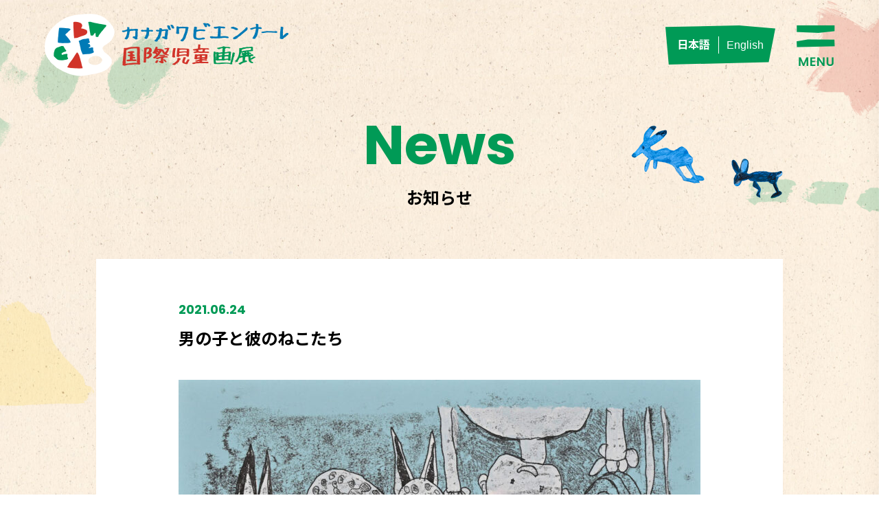

--- FILE ---
content_type: text/html; charset=UTF-8
request_url: https://kanagawabiennial.jp/gallery/790
body_size: 8518
content:
<!DOCTYPE html>
<html lang="ja" dir="ltr">
<head>
<meta charset="utf-8">
<meta name="viewport" content="width=device-width, initial-scale=1.0, minimum-scale=1.0, maximum-scale=1.0, user-scalable=no">
<meta name="format-detection" content="telephone=no">
<link rel="canonical" href="https://kanagawabiennial.jp/gallery/790">

<title>男の子と彼のねこたち ｜ カナガワビエンナーレ国際児童画展</title>
<meta name="description" content="男の子と彼のねこたち ｜ カナガワビエンナーレ国際児童画展に入選した作品を紹介するホームページです。世界の子供たちが描いた絵を観ることができます。">

<meta property="og:title" content="男の子と彼のねこたち ｜ カナガワビエンナーレ国際児童画展">
<meta property="og:description" content="男の子と彼のねこたち ｜ カナガワビエンナーレ国際児童画展に入選した作品を紹介するホームページです。世界の子供たちが描いた絵を観ることができます。">
<meta property="og:url" content="https://kanagawabiennial.jp/gallery/790">
<meta property="og:image" content="https://kanagawabiennial.jp/wp-content/themes/bien/img/ogp.jpg">
<meta property="og:type" content="website">
<meta name="twitter:card" content="summary">
<meta name="twitter:site" content="">
<meta name="twitter:title" content="男の子と彼のねこたち ｜ カナガワビエンナーレ国際児童画展">
<meta name="twitter:description" content="男の子と彼のねこたち ｜ カナガワビエンナーレ国際児童画展に入選した作品を紹介するホームページです。世界の子供たちが描いた絵を観ることができます。">
<meta name="twitter:image:src" content="https://kanagawabiennial.jp/wp-content/themes/bien/img/ogp.png">
<link rel="preconnect" href="https://fonts.gstatic.com">
<link href="https://fonts.googleapis.com/css2?family=Noto+Sans+JP:wght@300;400;500;700;900&family=Poppins:wght@100;200;300;400;500;600;700;800;900&display=swap" rel="stylesheet">
<link rel="preconnect" href="https://fonts.gstatic.com">
<link rel="stylesheet" href="https://kanagawabiennial.jp/wp-content/themes/bien/css/module.css">
<link rel="stylesheet" href="https://cdn.jsdelivr.net/npm/slick-carousel@1.8.1/slick/slick.css">
<link rel="stylesheet" href="https://kanagawabiennial.jp/wp-content/themes/bien/css/colorbox.css">
<link rel="stylesheet" href="https://kanagawabiennial.jp/wp-content/themes/bien/css/module.css">
<link rel="stylesheet" href="https://kanagawabiennial.jp/wp-content/themes/bien/css/style.css">

<!-- Google tag (gtag.js) -->
<script async src="https://www.googletagmanager.com/gtag/js?id=G-BMET53NFY0"></script>
<script>
  window.dataLayer = window.dataLayer || [];
  function gtag(){dataLayer.push(arguments);}
  gtag('js', new Date());

  gtag('config', 'G-BMET53NFY0');
</script>

<!--[if lt IE 9]>
<script src="http://css3-mediaqueries-js.googlecode.com/svn/trunk/css3-mediaqueries.js"></script>
<script src="https://kanagawabiennial.jp/wp-content/themes/bien/js/html5shiv.js"></script>
<![endif]-->
<meta name='robots' content='max-image-preview:large' />
<link rel="alternate" title="oEmbed (JSON)" type="application/json+oembed" href="https://kanagawabiennial.jp/wp-json/oembed/1.0/embed?url=https%3A%2F%2Fkanagawabiennial.jp%2Fgallery%2F790" />
<link rel="alternate" title="oEmbed (XML)" type="text/xml+oembed" href="https://kanagawabiennial.jp/wp-json/oembed/1.0/embed?url=https%3A%2F%2Fkanagawabiennial.jp%2Fgallery%2F790&#038;format=xml" />
<style id='wp-img-auto-sizes-contain-inline-css' type='text/css'>
img:is([sizes=auto i],[sizes^="auto," i]){contain-intrinsic-size:3000px 1500px}
/*# sourceURL=wp-img-auto-sizes-contain-inline-css */
</style>
<style id='wp-emoji-styles-inline-css' type='text/css'>

	img.wp-smiley, img.emoji {
		display: inline !important;
		border: none !important;
		box-shadow: none !important;
		height: 1em !important;
		width: 1em !important;
		margin: 0 0.07em !important;
		vertical-align: -0.1em !important;
		background: none !important;
		padding: 0 !important;
	}
/*# sourceURL=wp-emoji-styles-inline-css */
</style>
<style id='wp-block-library-inline-css' type='text/css'>
:root{--wp-block-synced-color:#7a00df;--wp-block-synced-color--rgb:122,0,223;--wp-bound-block-color:var(--wp-block-synced-color);--wp-editor-canvas-background:#ddd;--wp-admin-theme-color:#007cba;--wp-admin-theme-color--rgb:0,124,186;--wp-admin-theme-color-darker-10:#006ba1;--wp-admin-theme-color-darker-10--rgb:0,107,160.5;--wp-admin-theme-color-darker-20:#005a87;--wp-admin-theme-color-darker-20--rgb:0,90,135;--wp-admin-border-width-focus:2px}@media (min-resolution:192dpi){:root{--wp-admin-border-width-focus:1.5px}}.wp-element-button{cursor:pointer}:root .has-very-light-gray-background-color{background-color:#eee}:root .has-very-dark-gray-background-color{background-color:#313131}:root .has-very-light-gray-color{color:#eee}:root .has-very-dark-gray-color{color:#313131}:root .has-vivid-green-cyan-to-vivid-cyan-blue-gradient-background{background:linear-gradient(135deg,#00d084,#0693e3)}:root .has-purple-crush-gradient-background{background:linear-gradient(135deg,#34e2e4,#4721fb 50%,#ab1dfe)}:root .has-hazy-dawn-gradient-background{background:linear-gradient(135deg,#faaca8,#dad0ec)}:root .has-subdued-olive-gradient-background{background:linear-gradient(135deg,#fafae1,#67a671)}:root .has-atomic-cream-gradient-background{background:linear-gradient(135deg,#fdd79a,#004a59)}:root .has-nightshade-gradient-background{background:linear-gradient(135deg,#330968,#31cdcf)}:root .has-midnight-gradient-background{background:linear-gradient(135deg,#020381,#2874fc)}:root{--wp--preset--font-size--normal:16px;--wp--preset--font-size--huge:42px}.has-regular-font-size{font-size:1em}.has-larger-font-size{font-size:2.625em}.has-normal-font-size{font-size:var(--wp--preset--font-size--normal)}.has-huge-font-size{font-size:var(--wp--preset--font-size--huge)}.has-text-align-center{text-align:center}.has-text-align-left{text-align:left}.has-text-align-right{text-align:right}.has-fit-text{white-space:nowrap!important}#end-resizable-editor-section{display:none}.aligncenter{clear:both}.items-justified-left{justify-content:flex-start}.items-justified-center{justify-content:center}.items-justified-right{justify-content:flex-end}.items-justified-space-between{justify-content:space-between}.screen-reader-text{border:0;clip-path:inset(50%);height:1px;margin:-1px;overflow:hidden;padding:0;position:absolute;width:1px;word-wrap:normal!important}.screen-reader-text:focus{background-color:#ddd;clip-path:none;color:#444;display:block;font-size:1em;height:auto;left:5px;line-height:normal;padding:15px 23px 14px;text-decoration:none;top:5px;width:auto;z-index:100000}html :where(.has-border-color){border-style:solid}html :where([style*=border-top-color]){border-top-style:solid}html :where([style*=border-right-color]){border-right-style:solid}html :where([style*=border-bottom-color]){border-bottom-style:solid}html :where([style*=border-left-color]){border-left-style:solid}html :where([style*=border-width]){border-style:solid}html :where([style*=border-top-width]){border-top-style:solid}html :where([style*=border-right-width]){border-right-style:solid}html :where([style*=border-bottom-width]){border-bottom-style:solid}html :where([style*=border-left-width]){border-left-style:solid}html :where(img[class*=wp-image-]){height:auto;max-width:100%}:where(figure){margin:0 0 1em}html :where(.is-position-sticky){--wp-admin--admin-bar--position-offset:var(--wp-admin--admin-bar--height,0px)}@media screen and (max-width:600px){html :where(.is-position-sticky){--wp-admin--admin-bar--position-offset:0px}}

/*# sourceURL=wp-block-library-inline-css */
</style><style id='global-styles-inline-css' type='text/css'>
:root{--wp--preset--aspect-ratio--square: 1;--wp--preset--aspect-ratio--4-3: 4/3;--wp--preset--aspect-ratio--3-4: 3/4;--wp--preset--aspect-ratio--3-2: 3/2;--wp--preset--aspect-ratio--2-3: 2/3;--wp--preset--aspect-ratio--16-9: 16/9;--wp--preset--aspect-ratio--9-16: 9/16;--wp--preset--color--black: #000000;--wp--preset--color--cyan-bluish-gray: #abb8c3;--wp--preset--color--white: #ffffff;--wp--preset--color--pale-pink: #f78da7;--wp--preset--color--vivid-red: #cf2e2e;--wp--preset--color--luminous-vivid-orange: #ff6900;--wp--preset--color--luminous-vivid-amber: #fcb900;--wp--preset--color--light-green-cyan: #7bdcb5;--wp--preset--color--vivid-green-cyan: #00d084;--wp--preset--color--pale-cyan-blue: #8ed1fc;--wp--preset--color--vivid-cyan-blue: #0693e3;--wp--preset--color--vivid-purple: #9b51e0;--wp--preset--gradient--vivid-cyan-blue-to-vivid-purple: linear-gradient(135deg,rgb(6,147,227) 0%,rgb(155,81,224) 100%);--wp--preset--gradient--light-green-cyan-to-vivid-green-cyan: linear-gradient(135deg,rgb(122,220,180) 0%,rgb(0,208,130) 100%);--wp--preset--gradient--luminous-vivid-amber-to-luminous-vivid-orange: linear-gradient(135deg,rgb(252,185,0) 0%,rgb(255,105,0) 100%);--wp--preset--gradient--luminous-vivid-orange-to-vivid-red: linear-gradient(135deg,rgb(255,105,0) 0%,rgb(207,46,46) 100%);--wp--preset--gradient--very-light-gray-to-cyan-bluish-gray: linear-gradient(135deg,rgb(238,238,238) 0%,rgb(169,184,195) 100%);--wp--preset--gradient--cool-to-warm-spectrum: linear-gradient(135deg,rgb(74,234,220) 0%,rgb(151,120,209) 20%,rgb(207,42,186) 40%,rgb(238,44,130) 60%,rgb(251,105,98) 80%,rgb(254,248,76) 100%);--wp--preset--gradient--blush-light-purple: linear-gradient(135deg,rgb(255,206,236) 0%,rgb(152,150,240) 100%);--wp--preset--gradient--blush-bordeaux: linear-gradient(135deg,rgb(254,205,165) 0%,rgb(254,45,45) 50%,rgb(107,0,62) 100%);--wp--preset--gradient--luminous-dusk: linear-gradient(135deg,rgb(255,203,112) 0%,rgb(199,81,192) 50%,rgb(65,88,208) 100%);--wp--preset--gradient--pale-ocean: linear-gradient(135deg,rgb(255,245,203) 0%,rgb(182,227,212) 50%,rgb(51,167,181) 100%);--wp--preset--gradient--electric-grass: linear-gradient(135deg,rgb(202,248,128) 0%,rgb(113,206,126) 100%);--wp--preset--gradient--midnight: linear-gradient(135deg,rgb(2,3,129) 0%,rgb(40,116,252) 100%);--wp--preset--font-size--small: 13px;--wp--preset--font-size--medium: 20px;--wp--preset--font-size--large: 36px;--wp--preset--font-size--x-large: 42px;--wp--preset--spacing--20: 0.44rem;--wp--preset--spacing--30: 0.67rem;--wp--preset--spacing--40: 1rem;--wp--preset--spacing--50: 1.5rem;--wp--preset--spacing--60: 2.25rem;--wp--preset--spacing--70: 3.38rem;--wp--preset--spacing--80: 5.06rem;--wp--preset--shadow--natural: 6px 6px 9px rgba(0, 0, 0, 0.2);--wp--preset--shadow--deep: 12px 12px 50px rgba(0, 0, 0, 0.4);--wp--preset--shadow--sharp: 6px 6px 0px rgba(0, 0, 0, 0.2);--wp--preset--shadow--outlined: 6px 6px 0px -3px rgb(255, 255, 255), 6px 6px rgb(0, 0, 0);--wp--preset--shadow--crisp: 6px 6px 0px rgb(0, 0, 0);}:where(.is-layout-flex){gap: 0.5em;}:where(.is-layout-grid){gap: 0.5em;}body .is-layout-flex{display: flex;}.is-layout-flex{flex-wrap: wrap;align-items: center;}.is-layout-flex > :is(*, div){margin: 0;}body .is-layout-grid{display: grid;}.is-layout-grid > :is(*, div){margin: 0;}:where(.wp-block-columns.is-layout-flex){gap: 2em;}:where(.wp-block-columns.is-layout-grid){gap: 2em;}:where(.wp-block-post-template.is-layout-flex){gap: 1.25em;}:where(.wp-block-post-template.is-layout-grid){gap: 1.25em;}.has-black-color{color: var(--wp--preset--color--black) !important;}.has-cyan-bluish-gray-color{color: var(--wp--preset--color--cyan-bluish-gray) !important;}.has-white-color{color: var(--wp--preset--color--white) !important;}.has-pale-pink-color{color: var(--wp--preset--color--pale-pink) !important;}.has-vivid-red-color{color: var(--wp--preset--color--vivid-red) !important;}.has-luminous-vivid-orange-color{color: var(--wp--preset--color--luminous-vivid-orange) !important;}.has-luminous-vivid-amber-color{color: var(--wp--preset--color--luminous-vivid-amber) !important;}.has-light-green-cyan-color{color: var(--wp--preset--color--light-green-cyan) !important;}.has-vivid-green-cyan-color{color: var(--wp--preset--color--vivid-green-cyan) !important;}.has-pale-cyan-blue-color{color: var(--wp--preset--color--pale-cyan-blue) !important;}.has-vivid-cyan-blue-color{color: var(--wp--preset--color--vivid-cyan-blue) !important;}.has-vivid-purple-color{color: var(--wp--preset--color--vivid-purple) !important;}.has-black-background-color{background-color: var(--wp--preset--color--black) !important;}.has-cyan-bluish-gray-background-color{background-color: var(--wp--preset--color--cyan-bluish-gray) !important;}.has-white-background-color{background-color: var(--wp--preset--color--white) !important;}.has-pale-pink-background-color{background-color: var(--wp--preset--color--pale-pink) !important;}.has-vivid-red-background-color{background-color: var(--wp--preset--color--vivid-red) !important;}.has-luminous-vivid-orange-background-color{background-color: var(--wp--preset--color--luminous-vivid-orange) !important;}.has-luminous-vivid-amber-background-color{background-color: var(--wp--preset--color--luminous-vivid-amber) !important;}.has-light-green-cyan-background-color{background-color: var(--wp--preset--color--light-green-cyan) !important;}.has-vivid-green-cyan-background-color{background-color: var(--wp--preset--color--vivid-green-cyan) !important;}.has-pale-cyan-blue-background-color{background-color: var(--wp--preset--color--pale-cyan-blue) !important;}.has-vivid-cyan-blue-background-color{background-color: var(--wp--preset--color--vivid-cyan-blue) !important;}.has-vivid-purple-background-color{background-color: var(--wp--preset--color--vivid-purple) !important;}.has-black-border-color{border-color: var(--wp--preset--color--black) !important;}.has-cyan-bluish-gray-border-color{border-color: var(--wp--preset--color--cyan-bluish-gray) !important;}.has-white-border-color{border-color: var(--wp--preset--color--white) !important;}.has-pale-pink-border-color{border-color: var(--wp--preset--color--pale-pink) !important;}.has-vivid-red-border-color{border-color: var(--wp--preset--color--vivid-red) !important;}.has-luminous-vivid-orange-border-color{border-color: var(--wp--preset--color--luminous-vivid-orange) !important;}.has-luminous-vivid-amber-border-color{border-color: var(--wp--preset--color--luminous-vivid-amber) !important;}.has-light-green-cyan-border-color{border-color: var(--wp--preset--color--light-green-cyan) !important;}.has-vivid-green-cyan-border-color{border-color: var(--wp--preset--color--vivid-green-cyan) !important;}.has-pale-cyan-blue-border-color{border-color: var(--wp--preset--color--pale-cyan-blue) !important;}.has-vivid-cyan-blue-border-color{border-color: var(--wp--preset--color--vivid-cyan-blue) !important;}.has-vivid-purple-border-color{border-color: var(--wp--preset--color--vivid-purple) !important;}.has-vivid-cyan-blue-to-vivid-purple-gradient-background{background: var(--wp--preset--gradient--vivid-cyan-blue-to-vivid-purple) !important;}.has-light-green-cyan-to-vivid-green-cyan-gradient-background{background: var(--wp--preset--gradient--light-green-cyan-to-vivid-green-cyan) !important;}.has-luminous-vivid-amber-to-luminous-vivid-orange-gradient-background{background: var(--wp--preset--gradient--luminous-vivid-amber-to-luminous-vivid-orange) !important;}.has-luminous-vivid-orange-to-vivid-red-gradient-background{background: var(--wp--preset--gradient--luminous-vivid-orange-to-vivid-red) !important;}.has-very-light-gray-to-cyan-bluish-gray-gradient-background{background: var(--wp--preset--gradient--very-light-gray-to-cyan-bluish-gray) !important;}.has-cool-to-warm-spectrum-gradient-background{background: var(--wp--preset--gradient--cool-to-warm-spectrum) !important;}.has-blush-light-purple-gradient-background{background: var(--wp--preset--gradient--blush-light-purple) !important;}.has-blush-bordeaux-gradient-background{background: var(--wp--preset--gradient--blush-bordeaux) !important;}.has-luminous-dusk-gradient-background{background: var(--wp--preset--gradient--luminous-dusk) !important;}.has-pale-ocean-gradient-background{background: var(--wp--preset--gradient--pale-ocean) !important;}.has-electric-grass-gradient-background{background: var(--wp--preset--gradient--electric-grass) !important;}.has-midnight-gradient-background{background: var(--wp--preset--gradient--midnight) !important;}.has-small-font-size{font-size: var(--wp--preset--font-size--small) !important;}.has-medium-font-size{font-size: var(--wp--preset--font-size--medium) !important;}.has-large-font-size{font-size: var(--wp--preset--font-size--large) !important;}.has-x-large-font-size{font-size: var(--wp--preset--font-size--x-large) !important;}
/*# sourceURL=global-styles-inline-css */
</style>

<style id='classic-theme-styles-inline-css' type='text/css'>
/*! This file is auto-generated */
.wp-block-button__link{color:#fff;background-color:#32373c;border-radius:9999px;box-shadow:none;text-decoration:none;padding:calc(.667em + 2px) calc(1.333em + 2px);font-size:1.125em}.wp-block-file__button{background:#32373c;color:#fff;text-decoration:none}
/*# sourceURL=/wp-includes/css/classic-themes.min.css */
</style>
<link rel='stylesheet' id='bogo-css' href='https://kanagawabiennial.jp/wp-content/plugins/bogo/includes/css/style.css?ver=3.9.1' type='text/css' media='all' />
<link rel="https://api.w.org/" href="https://kanagawabiennial.jp/wp-json/" /><link rel="EditURI" type="application/rsd+xml" title="RSD" href="https://kanagawabiennial.jp/xmlrpc.php?rsd" />
<meta name="generator" content="WordPress 6.9" />
<link rel="canonical" href="https://kanagawabiennial.jp/gallery/790" />
<link rel='shortlink' href='https://kanagawabiennial.jp/?p=790' />
<link rel="icon" href="https://kanagawabiennial.jp/wp-content/uploads/cropped-KBWCAE_favicon_512px-32x32.png" sizes="32x32" />
<link rel="icon" href="https://kanagawabiennial.jp/wp-content/uploads/cropped-KBWCAE_favicon_512px-192x192.png" sizes="192x192" />
<link rel="apple-touch-icon" href="https://kanagawabiennial.jp/wp-content/uploads/cropped-KBWCAE_favicon_512px-180x180.png" />
<meta name="msapplication-TileImage" content="https://kanagawabiennial.jp/wp-content/uploads/cropped-KBWCAE_favicon_512px-270x270.png" />
</head>

<body>

<div class="bg_2"></div>
<header>
<div class="inner_header flex_wrap_between">
<h1 class="logo"><a href="https://kanagawabiennial.jp"><img src="https://kanagawabiennial.jp/wp-content/themes/bien/img/logo.png" alt="神奈川ビエンナーレ国際児童画展" class="logo_w"><img src="https://kanagawabiennial.jp/wp-content/themes/bien/img/logo_2.png" alt="神奈川ビエンナーレ国際児童画展" class="logo_2"></a></h1>
<nav class="flex_wrap_middle">
<ul class="g_nav flex_wrap_middle">
<li><a href="https://kanagawabiennial.jp/callforentries/">作品募集</a></li>
<li><a href="https://kanagawabiennial.jp/yearworks/">開催年別入賞作品</a></li>
<li class="active"><a href="https://kanagawabiennial.jp/gallery/">作品ギャラリー</a></li>
<li><a href="https://kanagawabiennial.jp/news/">お知らせ</a></li>
<li><a href="https://kanagawabiennial.jp/contact/">お問い合わせ</a></li>
<li><a href="https://www.earthplaza.jp/" target="_blank">あーすぷらざ</a></li>
</ul>
<ul class="lung_nav flex_wrap">
<li id="bogo_language_switcher-2" class="widget widget_bogo_language_switcher"><ul class="bogo-language-switcher list-view"><li class="en-US en first"><span class="bogo-language-name">English</span></li>
<li class="ja current last"><span class="bogo-language-name"><a rel="alternate" hreflang="ja" href="https://kanagawabiennial.jp/gallery/790" title="日本語" class="current" aria-current="page">日本語</a></span></li>
</ul></li>
<!--
<li class="active"><a href="https://kanagawabiennial.jp/">Japanese</a></li>
<li><a href="https://kanagawabiennial.jp">English</a></li>
-->
</ul>
<div class="btn_menu"><img src="https://kanagawabiennial.jp/wp-content/themes/bien/img/btn_menu.png" alt=""></div>
</nav>
</div>
</header>

<div class="sp_menu">
<div class="inner_sp_menu">
<h2><img src="https://kanagawabiennial.jp/wp-content/themes/bien/img/logo_sp_menu.png" alt="神奈川ビエンナーレ国際児童画展"></h2>
<div class="btn_close"><img src="https://kanagawabiennial.jp/wp-content/themes/bien/img/btn_close.png" alt=""></div>
<ul class="g_nav_sp">
<li><a href="https://kanagawabiennial.jp/callforentries/"><span class="ne">Call for entries</span>作品募集</a></li>
<li><a href="https://kanagawabiennial.jp/yearworks/"><span class="ne">Works by year</span>開催年別入賞作品</a></li>
<li><a href="https://kanagawabiennial.jp/gallery/"><span class="ne">Gallery of works</span>作品ギャラリー</a></li>
<li><a href="https://kanagawabiennial.jp/news/"><span class="ne">News</span>お知らせ</a></li>
<li><a href="https://kanagawabiennial.jp/contact/"><span class="ne">Contact</span>お問い合わせ</a></li>
<li><a href="https://www.earthplaza.jp/" target="_blank"><span class="ne">Earthplaza</span>あーすぷらざ</a></li>
</ul>
<ul class="list_sns_sp flex_wrap_center">
<li><a href="https://www.facebook.com/kanagawabiennial" target="_blank"><img src="https://kanagawabiennial.jp/wp-content/themes/bien/img/sns_sp_01.png" alt=""></a></li>
<li><a href="https://www.instagram.com/kanagawabiennial/" target="_blank"><img src="https://kanagawabiennial.jp/wp-content/themes/bien/img/sns_sp_02.png" alt=""></a></li>
</ul>
</div>
</div>

<main class="sub_wrap">
<h1><span class="ne">News</span>お知らせ</h1>
<div class="wrap_single">
<div class="animal animal_09"><img src="https://kanagawabiennial.jp/wp-content/themes/bien/img/animal_09.png" alt=""></div>

<p class="date ne">2021.06.24</p>
<h2>男の子と彼のねこたち</h2>

<figure class="eyecatch"><img width="760" height="544" src="https://kanagawabiennial.jp/wp-content/uploads/243-760x544.jpg" class="attachment-large size-large wp-post-image" alt="" decoding="async" fetchpriority="high" srcset="https://kanagawabiennial.jp/wp-content/uploads/243-760x544.jpg 760w, https://kanagawabiennial.jp/wp-content/uploads/243-300x215.jpg 300w, https://kanagawabiennial.jp/wp-content/uploads/243-768x550.jpg 768w, https://kanagawabiennial.jp/wp-content/uploads/243.jpg 1100w" sizes="(max-width: 760px) 100vw, 760px" /></figure>
<section class="single_body">
</section>

<div class="share_box flex_wrap_middle">
<p class="ne">SHARE</p>
<ul class="flex_wrap list_share">
<li><a href="http://www.facebook.com/sharer.php?src=bm&u=https://kanagawabiennial.jp/gallery/790&t=男の子と彼のねこたち" target="_blank"><img src="https://kanagawabiennial.jp/wp-content/themes/bien/img/share_01.png" alt=""></a></li>
<li><a href="http://twitter.com/intent/tweet?url=https://kanagawabiennial.jp/gallery/790&text=男の子と彼のねこたち&tw_p=tweetbutton" target="_blank"><img src="https://kanagawabiennial.jp/wp-content/themes/bien/img/share_02.png" alt=""></a></li>
<li><a href="http://line.me/R/msg/text/?男の子と彼のねこたち%0Ahttps://kanagawabiennial.jp/gallery/790" target="_blank" rel="noopener noreferrer"><img src="https://kanagawabiennial.jp/wp-content/themes/bien/img/share_03.png" alt=""></a></li>
</ul>
</div>
</div>
<div class="btn btn_to_news"><a href="https://kanagawabiennial.jp/news/">お知らせ一覧を見る</a></div>
</div>
</main>
<div class="to_top"><img src="https://kanagawabiennial.jp/wp-content/themes/bien/img/to_top.png" alt=""></div>
<footer>
<div class="inner_footer flex_wrap_between">
<div class="this_about">
<p class="ttl_ft">カナガワビエンナーレ国際児童画展 <br class="sp">事務局（あーすぷらざ内）</p>
<p>〒247-0007 神奈川県横浜市栄区小菅ヶ谷1-2-1<br>
TEL ：045-896-2121　FAX ： 045-896-2299　<br class="sp">E-mail ： k-biennial@earthplaza.jp</p>
</div>
<div>
<ul class="ft_sns flex_wrap">
<li><a href="https://www.facebook.com/kanagawabiennial" target="_blank"><img src="https://kanagawabiennial.jp/wp-content/themes/bien/img/sns_01.png" alt=""></a></li>
<li><a href="https://www.instagram.com/kanagawabiennial/" target="_blank"><img src="https://kanagawabiennial.jp/wp-content/themes/bien/img/sns_02.png" alt=""></a></li>
</ul>
<p class="copy_ft">本サイトに掲載の写真・画像・記事の無断転載を禁じます。<br>
&copy; Earth Plaza All Rights Reserved.</p>
</div>
</div>
</footer>


<script src="https://kanagawabiennial.jp/wp-content/themes/bien/js/jquery-1.10.2.min.js"></script>
<script src="https://cdnjs.cloudflare.com/ajax/libs/jquery-cookie/1.3.1/jquery.cookie.min.js"></script>
<script src="https://kanagawabiennial.jp/wp-content/themes/bien/js/common.js"></script>
<script src="https://kanagawabiennial.jp/wp-content/themes/bien/js/jquery.inview.min.js"></script>
<script>
$(function() {
	$('.invew').on('inview', function(event, isInView) {
		if (isInView) {
			$(this).addClass('fire');
		}
	});
});
</script>
<script src="https://kanagawabiennial.jp/wp-content/themes/bien/js/jquery.colorbox-min.js"></script>
<script>
function setting(){
	var h = $('.list_item figure').width();
	$('.modal figure').css('height',h);// * 34/48
    var h = $('.kv_slide figure').width();
	$('.kv_slide figure').css('height',h * 34/48);
}
$(document).ready(function(){
	setting();
});
$(window).on('load', function(){
	setting();
});
$(window).on('resize', function(){
	setting();
});
</script>
<script>
$(document).ready(function(){
	$('input[name="category[]"]').change(function () {
		if($(this).prop('checked')) {
			$('#full').prop('checked',false);
		}
		var len = $('input[name="category[]"]:checked').length;
		if (len < 1) {
			$('#full').prop('checked',true);
			$('input[name="s').attr('disabled', 'disabled');
		}else{
			$('input[name="s').attr('disabled', false);
		}
	});
	$('#full').on('click', function(){
		if($(this).hasClass("select") ) {
			$('input[name="category[]"]').prop('checked',false);
		}
	});
	$('input[name="years[]"]').change(function () {
		if($(this).prop('checked')) {
			$('#yearfull').prop('checked',false);
		}
		var len = $('input[name="years[]"]:checked').length;
		if (len < 1) {
			$('#yearfull').prop('checked',true);
		}else{
		}
	});
    	$('#yearfull').change(function () {
		if($(this).prop('checked')) {
			$('input[name="years[]"]').prop('checked',false);
		}
	});
});
</script>
<script src="https://cdn.jsdelivr.net/npm/lazyload@2.0.0-rc.2/lazyload.min.js"></script>

</body>
<script type="speculationrules">
{"prefetch":[{"source":"document","where":{"and":[{"href_matches":"/*"},{"not":{"href_matches":["/wp-*.php","/wp-admin/*","/wp-content/uploads/*","/wp-content/*","/wp-content/plugins/*","/wp-content/themes/bien/*","/*\\?(.+)"]}},{"not":{"selector_matches":"a[rel~=\"nofollow\"]"}},{"not":{"selector_matches":".no-prefetch, .no-prefetch a"}}]},"eagerness":"conservative"}]}
</script>
<script id="wp-emoji-settings" type="application/json">
{"baseUrl":"https://s.w.org/images/core/emoji/17.0.2/72x72/","ext":".png","svgUrl":"https://s.w.org/images/core/emoji/17.0.2/svg/","svgExt":".svg","source":{"concatemoji":"https://kanagawabiennial.jp/wp-includes/js/wp-emoji-release.min.js?ver=6.9"}}
</script>
<script type="module">
/* <![CDATA[ */
/*! This file is auto-generated */
const a=JSON.parse(document.getElementById("wp-emoji-settings").textContent),o=(window._wpemojiSettings=a,"wpEmojiSettingsSupports"),s=["flag","emoji"];function i(e){try{var t={supportTests:e,timestamp:(new Date).valueOf()};sessionStorage.setItem(o,JSON.stringify(t))}catch(e){}}function c(e,t,n){e.clearRect(0,0,e.canvas.width,e.canvas.height),e.fillText(t,0,0);t=new Uint32Array(e.getImageData(0,0,e.canvas.width,e.canvas.height).data);e.clearRect(0,0,e.canvas.width,e.canvas.height),e.fillText(n,0,0);const a=new Uint32Array(e.getImageData(0,0,e.canvas.width,e.canvas.height).data);return t.every((e,t)=>e===a[t])}function p(e,t){e.clearRect(0,0,e.canvas.width,e.canvas.height),e.fillText(t,0,0);var n=e.getImageData(16,16,1,1);for(let e=0;e<n.data.length;e++)if(0!==n.data[e])return!1;return!0}function u(e,t,n,a){switch(t){case"flag":return n(e,"\ud83c\udff3\ufe0f\u200d\u26a7\ufe0f","\ud83c\udff3\ufe0f\u200b\u26a7\ufe0f")?!1:!n(e,"\ud83c\udde8\ud83c\uddf6","\ud83c\udde8\u200b\ud83c\uddf6")&&!n(e,"\ud83c\udff4\udb40\udc67\udb40\udc62\udb40\udc65\udb40\udc6e\udb40\udc67\udb40\udc7f","\ud83c\udff4\u200b\udb40\udc67\u200b\udb40\udc62\u200b\udb40\udc65\u200b\udb40\udc6e\u200b\udb40\udc67\u200b\udb40\udc7f");case"emoji":return!a(e,"\ud83e\u1fac8")}return!1}function f(e,t,n,a){let r;const o=(r="undefined"!=typeof WorkerGlobalScope&&self instanceof WorkerGlobalScope?new OffscreenCanvas(300,150):document.createElement("canvas")).getContext("2d",{willReadFrequently:!0}),s=(o.textBaseline="top",o.font="600 32px Arial",{});return e.forEach(e=>{s[e]=t(o,e,n,a)}),s}function r(e){var t=document.createElement("script");t.src=e,t.defer=!0,document.head.appendChild(t)}a.supports={everything:!0,everythingExceptFlag:!0},new Promise(t=>{let n=function(){try{var e=JSON.parse(sessionStorage.getItem(o));if("object"==typeof e&&"number"==typeof e.timestamp&&(new Date).valueOf()<e.timestamp+604800&&"object"==typeof e.supportTests)return e.supportTests}catch(e){}return null}();if(!n){if("undefined"!=typeof Worker&&"undefined"!=typeof OffscreenCanvas&&"undefined"!=typeof URL&&URL.createObjectURL&&"undefined"!=typeof Blob)try{var e="postMessage("+f.toString()+"("+[JSON.stringify(s),u.toString(),c.toString(),p.toString()].join(",")+"));",a=new Blob([e],{type:"text/javascript"});const r=new Worker(URL.createObjectURL(a),{name:"wpTestEmojiSupports"});return void(r.onmessage=e=>{i(n=e.data),r.terminate(),t(n)})}catch(e){}i(n=f(s,u,c,p))}t(n)}).then(e=>{for(const n in e)a.supports[n]=e[n],a.supports.everything=a.supports.everything&&a.supports[n],"flag"!==n&&(a.supports.everythingExceptFlag=a.supports.everythingExceptFlag&&a.supports[n]);var t;a.supports.everythingExceptFlag=a.supports.everythingExceptFlag&&!a.supports.flag,a.supports.everything||((t=a.source||{}).concatemoji?r(t.concatemoji):t.wpemoji&&t.twemoji&&(r(t.twemoji),r(t.wpemoji)))});
//# sourceURL=https://kanagawabiennial.jp/wp-includes/js/wp-emoji-loader.min.js
/* ]]> */
</script>
</html>

--- FILE ---
content_type: text/css
request_url: https://kanagawabiennial.jp/wp-content/themes/bien/css/colorbox.css
body_size: 1334
content:
/*
    Colorbox Core Style:
    The following CSS is consistent between example themes and should not be altered.
*/
#colorbox, #cboxOverlay, #cboxWrapper{position:absolute; top:0; left:0; z-index:9999; -webkit-transform: translate3d(0,0,0);}
#cboxWrapper {max-width:none;}
#cboxOverlay{position:fixed; width:100%; height:100%;}
#cboxMiddleLeft, #cboxBottomLeft{clear:left;}
#cboxContent{position:relative;}
#cboxLoadedContent{overflow:auto; -webkit-overflow-scrolling: touch;}
#cboxTitle{margin:0;}
#cboxLoadingOverlay, #cboxLoadingGraphic{position:absolute; top:0; left:0; width:100%; height:100%;}
#cboxPrevious, #cboxNext, #cboxClose, #cboxSlideshow{cursor:pointer;}
.cboxPhoto{float:left; margin:auto; border:0; display:block; max-width:none; -ms-interpolation-mode:bicubic;}
.cboxIframe{width:100%; height:100%; display:block; border:0; padding:0; margin:0;}
#colorbox, #cboxContent, #cboxLoadedContent{box-sizing:content-box; -moz-box-sizing:content-box; -webkit-box-sizing:content-box;}
#cboxOverlay::before,#cboxOverlay::after{
	display:block;
	content:"";
	transform: rotate(45deg);
	position: fixed;
}
#cboxOverlay::before{
	width:40px;
	height:2px;
	background:#000;
	top:40px;
	right:20px;
}
#cboxOverlay::after{
	height:40px;
	width:2px;
	background:#000;
	top:20px;
	right:40px;
}

/* 
    User Style:
    Change the following styles to modify the appearance of Colorbox.  They are
    ordered & tabbed in a way that represents the nesting of the generated HTML.
*/
#cboxOverlay{background:#fff; opacity: 0.9; filter: alpha(opacity = 90);}

#cboxClose{
	overflow:visible !important;
	text-indent: -9999px;
	display:none;
	top:-20px;
}
#cboxClose::before,#cboxClose::after{
	display:block;
	content:"";
	transform: rotate(45deg);
	position:absolute;
	margin:auto;
	top:0;
	bottom:0;
	right:0;
	left:0;
}
#cboxClose::before{
	width:20px;
	height:2px;
	background:#000;
}
#cboxClose::after{
	height:20px;
	width:2px;
	background:#000;
}
#colorbox{outline:0;-ms-overflow-style: none;scrollbar-width: none;}
#cboxLoadedContent{-ms-overflow-style: none;scrollbar-width: none;}
#colorbox::-webkit-scrollbar, #cboxLoadedContent::-webkit-scrollbar{
	display:none;
}
    #cboxContent{margin-top:32px; overflow:visible;}
        .cboxIframe{background:none;}
        #cboxError{padding:50px; border:1px solid #ccc;}
        #cboxLoadedContent{ padding:1px;}
        #cboxLoadingGraphic{background:url(images/loading.gif) no-repeat center center non;}
        #cboxLoadingOverlay{background:none;}
        #cboxTitle{position:absolute; top:5px; left:0; color:#000;}
        #cboxCurrent{position:absolute; top:-22px; right:205px; text-indent:-9999px;}

        /* these elements are buttons, and may need to have additional styles reset to avoid unwanted base styles */
        #cboxPrevious, #cboxNext, #cboxSlideshow, #cboxClose {border:0; padding:0; margin:0; overflow:visible; position:absolute; top:5px; right: -10px; background:none;font-family: 'Poppins', sans-serif; font-size:20px; font-weight:700;}
		#cboxClose{width:40px; height:40px;}
		 #cboxPrevious, #cboxNext{top:50%;outline: none;}
        
        /* avoid outlines on :active (mouseclick), but preserve outlines on :focus (tabbed navigating) */
        #cboxPrevious:active, #cboxNext:active, #cboxSlideshow:active, #cboxClose:active {outline:0;}

        /*#cboxClose{background-position:-50px 0px; right:0; display:none;}
        #cboxClose:hover{background-position:-50px -25px;}*/
        .cboxSlideshow_on #cboxPrevious, .cboxSlideshow_off #cboxPrevious{right:66px;}
        .cboxSlideshow_on #cboxSlideshow{background-position:-75px -25px; right:44px;}
        .cboxSlideshow_on #cboxSlideshow:hover{background-position:-100px -25px;}
        .cboxSlideshow_off #cboxSlideshow{background-position:-100px 0px; right:44px;}
        .cboxSlideshow_off #cboxSlideshow:hover{background-position:-75px -25px;}
@media screen and (max-width: 768px) {
	#cboxOverlay::before,#cboxOverlay::after{display:none;}
	#cboxClose{display:block;top: -35px; }
}

--- FILE ---
content_type: application/x-javascript
request_url: https://kanagawabiennial.jp/wp-content/themes/bien/js/common.js
body_size: 1288
content:
/* ------------------------------------------------------------------

 common.js
	
------------------------------------------------------------------ */
//
//fillter
//
$(function() {
   $('.fillter').hover(function(){  
   $(this).stop().animate({'opacity' : '0.8'}, 300);  
   }, function(){$(this).stop().animate({'opacity' : '1'}, 300);});


	var header = $('header');
	var topBtn = $('.to_top');
	$(window).scroll(function () {
		
		if ($(this).scrollTop() > 10) {
			header.addClass('bg_on');
		} else {
			header.removeClass('bg_on');
		}
		if ($(this).scrollTop() > 100) {
			topBtn.addClass('on');
            $('.md_lazy').each(function(){
                var img = $(this);
                img.attr('src', img.data('src'));
            });
		} else {
			topBtn.removeClass('on');
			topBtn.removeClass('scrolling');
		}
	
	});
	topBtn.click(function () {
		$(this).addClass('scrolling');
		$('body,html').delay(400).animate({
			scrollTop: 0
		}, 700);
		return false;
    });
	//スクロールしてトップ

	var menuBtn = $('.btn_menu'),
		body = $(document.body),
		sp_menu = $('.sp_menu');
    menuBtn.on('click', function(){
		if(body.hasClass('open')){
			body.removeClass('open');
			sp_menu.removeClass("open");
		}else{
			body.addClass('open');
			sp_menu.addClass("open");
		}
    });
	$(".btn_close").on('click', function(){
		body.removeClass('open');
		sp_menu.removeClass("open");
	});
	$(window).scroll(function() {
		var scrollh = $(this).scrollTop() / 2;
		var position = 'center -'+scrollh+'px';
		$('.bg_2').css({'background-position':position});
	});
	
	$('.tab_wrap .tab_body').css('display','none');
	$('.tab_wrap > .tab_body:first').css('display','block');
	$('.tab li').click(function() {

		//.index()を使いクリックされたタブが何番目かを調べ、
		//indexという変数に代入します。
		var index = $('.tab li').index(this);

		//コンテンツを一度すべて非表示にし、
		$('.tab_wrap .tab_body').css('display','none');

		//クリックされたタブと同じ順番のコンテンツを表示します。
		$('.tab_wrap .tab_body').eq(index).fadeIn("slow");

		//一度タブについているクラスselectを消し、
		$('.tab li').removeClass('select');

		//クリックされたタブのみにクラスselectをつけます。
		$(this).addClass('select');
	});
	$('.tab li:first').click();
    lazyload();
	$(".modal").colorbox({
		inline:true,
		rel:'group',
		opacity: 0.9,
		previous:'PREV',
		maxWidth: "76%",
		maxHeight: "100%",
		next:'NEXT',
        loop:false
	});
	$('.list_award a[href^="#"]').click(function(){
		var w = $(window).width();
		var speed = 500;
		var href= $(this).attr("href");
		var target = $(href == "#" || href == "" ? 'html' : href);
		var position = target.offset().top-100;
		if(w < 769){
			position = target.offset().top;
		}
		$("html, body").animate({scrollTop:position}, speed, "swing");
		return false;
	});
	$('.btn_list_year').click(function() {
		$('.list_year').toggleClass('is-show');
	});
	$('.list_year li').click(function() {
		$('.list_year').removeClass('is-show');
	});
	
	$(".btn_query").on("click", function() {
		$(".query_area").slideToggle();
	});
});

$(document).bind('cbox_open', function(){
	$("html, body").addClass('modal_open');
});
$(document).bind('cbox_closed', function(){
	$("html, body").removeClass('modal_open');
});